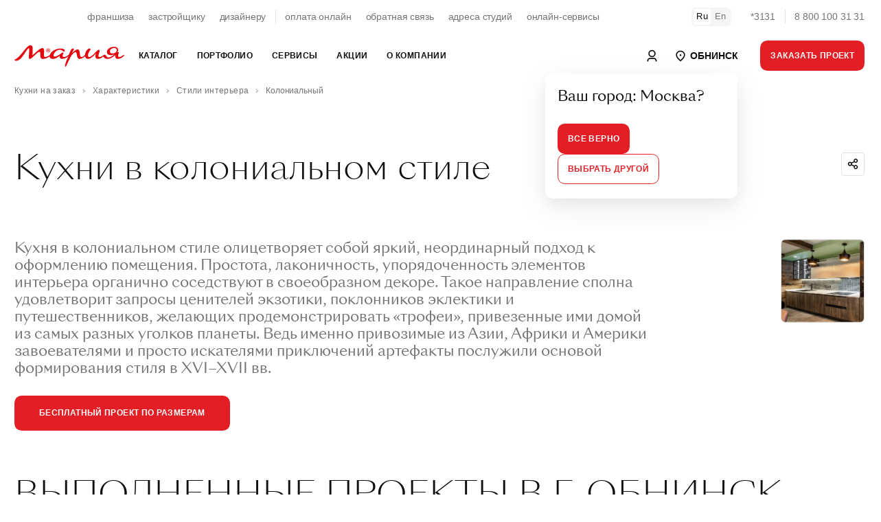

--- FILE ---
content_type: text/html; charset=utf-8
request_url: https://www.google.com/recaptcha/api2/anchor?ar=1&k=6LeO9fUjAAAAAFu20luQTeEmgW3yhaYiglxtBf0c&co=aHR0cHM6Ly9vYm5pbnNrLm1hcnlhLnJ1OjQ0Mw..&hl=en&v=PoyoqOPhxBO7pBk68S4YbpHZ&size=normal&anchor-ms=20000&execute-ms=30000&cb=qhcgc4y74w96
body_size: 49153
content:
<!DOCTYPE HTML><html dir="ltr" lang="en"><head><meta http-equiv="Content-Type" content="text/html; charset=UTF-8">
<meta http-equiv="X-UA-Compatible" content="IE=edge">
<title>reCAPTCHA</title>
<style type="text/css">
/* cyrillic-ext */
@font-face {
  font-family: 'Roboto';
  font-style: normal;
  font-weight: 400;
  font-stretch: 100%;
  src: url(//fonts.gstatic.com/s/roboto/v48/KFO7CnqEu92Fr1ME7kSn66aGLdTylUAMa3GUBHMdazTgWw.woff2) format('woff2');
  unicode-range: U+0460-052F, U+1C80-1C8A, U+20B4, U+2DE0-2DFF, U+A640-A69F, U+FE2E-FE2F;
}
/* cyrillic */
@font-face {
  font-family: 'Roboto';
  font-style: normal;
  font-weight: 400;
  font-stretch: 100%;
  src: url(//fonts.gstatic.com/s/roboto/v48/KFO7CnqEu92Fr1ME7kSn66aGLdTylUAMa3iUBHMdazTgWw.woff2) format('woff2');
  unicode-range: U+0301, U+0400-045F, U+0490-0491, U+04B0-04B1, U+2116;
}
/* greek-ext */
@font-face {
  font-family: 'Roboto';
  font-style: normal;
  font-weight: 400;
  font-stretch: 100%;
  src: url(//fonts.gstatic.com/s/roboto/v48/KFO7CnqEu92Fr1ME7kSn66aGLdTylUAMa3CUBHMdazTgWw.woff2) format('woff2');
  unicode-range: U+1F00-1FFF;
}
/* greek */
@font-face {
  font-family: 'Roboto';
  font-style: normal;
  font-weight: 400;
  font-stretch: 100%;
  src: url(//fonts.gstatic.com/s/roboto/v48/KFO7CnqEu92Fr1ME7kSn66aGLdTylUAMa3-UBHMdazTgWw.woff2) format('woff2');
  unicode-range: U+0370-0377, U+037A-037F, U+0384-038A, U+038C, U+038E-03A1, U+03A3-03FF;
}
/* math */
@font-face {
  font-family: 'Roboto';
  font-style: normal;
  font-weight: 400;
  font-stretch: 100%;
  src: url(//fonts.gstatic.com/s/roboto/v48/KFO7CnqEu92Fr1ME7kSn66aGLdTylUAMawCUBHMdazTgWw.woff2) format('woff2');
  unicode-range: U+0302-0303, U+0305, U+0307-0308, U+0310, U+0312, U+0315, U+031A, U+0326-0327, U+032C, U+032F-0330, U+0332-0333, U+0338, U+033A, U+0346, U+034D, U+0391-03A1, U+03A3-03A9, U+03B1-03C9, U+03D1, U+03D5-03D6, U+03F0-03F1, U+03F4-03F5, U+2016-2017, U+2034-2038, U+203C, U+2040, U+2043, U+2047, U+2050, U+2057, U+205F, U+2070-2071, U+2074-208E, U+2090-209C, U+20D0-20DC, U+20E1, U+20E5-20EF, U+2100-2112, U+2114-2115, U+2117-2121, U+2123-214F, U+2190, U+2192, U+2194-21AE, U+21B0-21E5, U+21F1-21F2, U+21F4-2211, U+2213-2214, U+2216-22FF, U+2308-230B, U+2310, U+2319, U+231C-2321, U+2336-237A, U+237C, U+2395, U+239B-23B7, U+23D0, U+23DC-23E1, U+2474-2475, U+25AF, U+25B3, U+25B7, U+25BD, U+25C1, U+25CA, U+25CC, U+25FB, U+266D-266F, U+27C0-27FF, U+2900-2AFF, U+2B0E-2B11, U+2B30-2B4C, U+2BFE, U+3030, U+FF5B, U+FF5D, U+1D400-1D7FF, U+1EE00-1EEFF;
}
/* symbols */
@font-face {
  font-family: 'Roboto';
  font-style: normal;
  font-weight: 400;
  font-stretch: 100%;
  src: url(//fonts.gstatic.com/s/roboto/v48/KFO7CnqEu92Fr1ME7kSn66aGLdTylUAMaxKUBHMdazTgWw.woff2) format('woff2');
  unicode-range: U+0001-000C, U+000E-001F, U+007F-009F, U+20DD-20E0, U+20E2-20E4, U+2150-218F, U+2190, U+2192, U+2194-2199, U+21AF, U+21E6-21F0, U+21F3, U+2218-2219, U+2299, U+22C4-22C6, U+2300-243F, U+2440-244A, U+2460-24FF, U+25A0-27BF, U+2800-28FF, U+2921-2922, U+2981, U+29BF, U+29EB, U+2B00-2BFF, U+4DC0-4DFF, U+FFF9-FFFB, U+10140-1018E, U+10190-1019C, U+101A0, U+101D0-101FD, U+102E0-102FB, U+10E60-10E7E, U+1D2C0-1D2D3, U+1D2E0-1D37F, U+1F000-1F0FF, U+1F100-1F1AD, U+1F1E6-1F1FF, U+1F30D-1F30F, U+1F315, U+1F31C, U+1F31E, U+1F320-1F32C, U+1F336, U+1F378, U+1F37D, U+1F382, U+1F393-1F39F, U+1F3A7-1F3A8, U+1F3AC-1F3AF, U+1F3C2, U+1F3C4-1F3C6, U+1F3CA-1F3CE, U+1F3D4-1F3E0, U+1F3ED, U+1F3F1-1F3F3, U+1F3F5-1F3F7, U+1F408, U+1F415, U+1F41F, U+1F426, U+1F43F, U+1F441-1F442, U+1F444, U+1F446-1F449, U+1F44C-1F44E, U+1F453, U+1F46A, U+1F47D, U+1F4A3, U+1F4B0, U+1F4B3, U+1F4B9, U+1F4BB, U+1F4BF, U+1F4C8-1F4CB, U+1F4D6, U+1F4DA, U+1F4DF, U+1F4E3-1F4E6, U+1F4EA-1F4ED, U+1F4F7, U+1F4F9-1F4FB, U+1F4FD-1F4FE, U+1F503, U+1F507-1F50B, U+1F50D, U+1F512-1F513, U+1F53E-1F54A, U+1F54F-1F5FA, U+1F610, U+1F650-1F67F, U+1F687, U+1F68D, U+1F691, U+1F694, U+1F698, U+1F6AD, U+1F6B2, U+1F6B9-1F6BA, U+1F6BC, U+1F6C6-1F6CF, U+1F6D3-1F6D7, U+1F6E0-1F6EA, U+1F6F0-1F6F3, U+1F6F7-1F6FC, U+1F700-1F7FF, U+1F800-1F80B, U+1F810-1F847, U+1F850-1F859, U+1F860-1F887, U+1F890-1F8AD, U+1F8B0-1F8BB, U+1F8C0-1F8C1, U+1F900-1F90B, U+1F93B, U+1F946, U+1F984, U+1F996, U+1F9E9, U+1FA00-1FA6F, U+1FA70-1FA7C, U+1FA80-1FA89, U+1FA8F-1FAC6, U+1FACE-1FADC, U+1FADF-1FAE9, U+1FAF0-1FAF8, U+1FB00-1FBFF;
}
/* vietnamese */
@font-face {
  font-family: 'Roboto';
  font-style: normal;
  font-weight: 400;
  font-stretch: 100%;
  src: url(//fonts.gstatic.com/s/roboto/v48/KFO7CnqEu92Fr1ME7kSn66aGLdTylUAMa3OUBHMdazTgWw.woff2) format('woff2');
  unicode-range: U+0102-0103, U+0110-0111, U+0128-0129, U+0168-0169, U+01A0-01A1, U+01AF-01B0, U+0300-0301, U+0303-0304, U+0308-0309, U+0323, U+0329, U+1EA0-1EF9, U+20AB;
}
/* latin-ext */
@font-face {
  font-family: 'Roboto';
  font-style: normal;
  font-weight: 400;
  font-stretch: 100%;
  src: url(//fonts.gstatic.com/s/roboto/v48/KFO7CnqEu92Fr1ME7kSn66aGLdTylUAMa3KUBHMdazTgWw.woff2) format('woff2');
  unicode-range: U+0100-02BA, U+02BD-02C5, U+02C7-02CC, U+02CE-02D7, U+02DD-02FF, U+0304, U+0308, U+0329, U+1D00-1DBF, U+1E00-1E9F, U+1EF2-1EFF, U+2020, U+20A0-20AB, U+20AD-20C0, U+2113, U+2C60-2C7F, U+A720-A7FF;
}
/* latin */
@font-face {
  font-family: 'Roboto';
  font-style: normal;
  font-weight: 400;
  font-stretch: 100%;
  src: url(//fonts.gstatic.com/s/roboto/v48/KFO7CnqEu92Fr1ME7kSn66aGLdTylUAMa3yUBHMdazQ.woff2) format('woff2');
  unicode-range: U+0000-00FF, U+0131, U+0152-0153, U+02BB-02BC, U+02C6, U+02DA, U+02DC, U+0304, U+0308, U+0329, U+2000-206F, U+20AC, U+2122, U+2191, U+2193, U+2212, U+2215, U+FEFF, U+FFFD;
}
/* cyrillic-ext */
@font-face {
  font-family: 'Roboto';
  font-style: normal;
  font-weight: 500;
  font-stretch: 100%;
  src: url(//fonts.gstatic.com/s/roboto/v48/KFO7CnqEu92Fr1ME7kSn66aGLdTylUAMa3GUBHMdazTgWw.woff2) format('woff2');
  unicode-range: U+0460-052F, U+1C80-1C8A, U+20B4, U+2DE0-2DFF, U+A640-A69F, U+FE2E-FE2F;
}
/* cyrillic */
@font-face {
  font-family: 'Roboto';
  font-style: normal;
  font-weight: 500;
  font-stretch: 100%;
  src: url(//fonts.gstatic.com/s/roboto/v48/KFO7CnqEu92Fr1ME7kSn66aGLdTylUAMa3iUBHMdazTgWw.woff2) format('woff2');
  unicode-range: U+0301, U+0400-045F, U+0490-0491, U+04B0-04B1, U+2116;
}
/* greek-ext */
@font-face {
  font-family: 'Roboto';
  font-style: normal;
  font-weight: 500;
  font-stretch: 100%;
  src: url(//fonts.gstatic.com/s/roboto/v48/KFO7CnqEu92Fr1ME7kSn66aGLdTylUAMa3CUBHMdazTgWw.woff2) format('woff2');
  unicode-range: U+1F00-1FFF;
}
/* greek */
@font-face {
  font-family: 'Roboto';
  font-style: normal;
  font-weight: 500;
  font-stretch: 100%;
  src: url(//fonts.gstatic.com/s/roboto/v48/KFO7CnqEu92Fr1ME7kSn66aGLdTylUAMa3-UBHMdazTgWw.woff2) format('woff2');
  unicode-range: U+0370-0377, U+037A-037F, U+0384-038A, U+038C, U+038E-03A1, U+03A3-03FF;
}
/* math */
@font-face {
  font-family: 'Roboto';
  font-style: normal;
  font-weight: 500;
  font-stretch: 100%;
  src: url(//fonts.gstatic.com/s/roboto/v48/KFO7CnqEu92Fr1ME7kSn66aGLdTylUAMawCUBHMdazTgWw.woff2) format('woff2');
  unicode-range: U+0302-0303, U+0305, U+0307-0308, U+0310, U+0312, U+0315, U+031A, U+0326-0327, U+032C, U+032F-0330, U+0332-0333, U+0338, U+033A, U+0346, U+034D, U+0391-03A1, U+03A3-03A9, U+03B1-03C9, U+03D1, U+03D5-03D6, U+03F0-03F1, U+03F4-03F5, U+2016-2017, U+2034-2038, U+203C, U+2040, U+2043, U+2047, U+2050, U+2057, U+205F, U+2070-2071, U+2074-208E, U+2090-209C, U+20D0-20DC, U+20E1, U+20E5-20EF, U+2100-2112, U+2114-2115, U+2117-2121, U+2123-214F, U+2190, U+2192, U+2194-21AE, U+21B0-21E5, U+21F1-21F2, U+21F4-2211, U+2213-2214, U+2216-22FF, U+2308-230B, U+2310, U+2319, U+231C-2321, U+2336-237A, U+237C, U+2395, U+239B-23B7, U+23D0, U+23DC-23E1, U+2474-2475, U+25AF, U+25B3, U+25B7, U+25BD, U+25C1, U+25CA, U+25CC, U+25FB, U+266D-266F, U+27C0-27FF, U+2900-2AFF, U+2B0E-2B11, U+2B30-2B4C, U+2BFE, U+3030, U+FF5B, U+FF5D, U+1D400-1D7FF, U+1EE00-1EEFF;
}
/* symbols */
@font-face {
  font-family: 'Roboto';
  font-style: normal;
  font-weight: 500;
  font-stretch: 100%;
  src: url(//fonts.gstatic.com/s/roboto/v48/KFO7CnqEu92Fr1ME7kSn66aGLdTylUAMaxKUBHMdazTgWw.woff2) format('woff2');
  unicode-range: U+0001-000C, U+000E-001F, U+007F-009F, U+20DD-20E0, U+20E2-20E4, U+2150-218F, U+2190, U+2192, U+2194-2199, U+21AF, U+21E6-21F0, U+21F3, U+2218-2219, U+2299, U+22C4-22C6, U+2300-243F, U+2440-244A, U+2460-24FF, U+25A0-27BF, U+2800-28FF, U+2921-2922, U+2981, U+29BF, U+29EB, U+2B00-2BFF, U+4DC0-4DFF, U+FFF9-FFFB, U+10140-1018E, U+10190-1019C, U+101A0, U+101D0-101FD, U+102E0-102FB, U+10E60-10E7E, U+1D2C0-1D2D3, U+1D2E0-1D37F, U+1F000-1F0FF, U+1F100-1F1AD, U+1F1E6-1F1FF, U+1F30D-1F30F, U+1F315, U+1F31C, U+1F31E, U+1F320-1F32C, U+1F336, U+1F378, U+1F37D, U+1F382, U+1F393-1F39F, U+1F3A7-1F3A8, U+1F3AC-1F3AF, U+1F3C2, U+1F3C4-1F3C6, U+1F3CA-1F3CE, U+1F3D4-1F3E0, U+1F3ED, U+1F3F1-1F3F3, U+1F3F5-1F3F7, U+1F408, U+1F415, U+1F41F, U+1F426, U+1F43F, U+1F441-1F442, U+1F444, U+1F446-1F449, U+1F44C-1F44E, U+1F453, U+1F46A, U+1F47D, U+1F4A3, U+1F4B0, U+1F4B3, U+1F4B9, U+1F4BB, U+1F4BF, U+1F4C8-1F4CB, U+1F4D6, U+1F4DA, U+1F4DF, U+1F4E3-1F4E6, U+1F4EA-1F4ED, U+1F4F7, U+1F4F9-1F4FB, U+1F4FD-1F4FE, U+1F503, U+1F507-1F50B, U+1F50D, U+1F512-1F513, U+1F53E-1F54A, U+1F54F-1F5FA, U+1F610, U+1F650-1F67F, U+1F687, U+1F68D, U+1F691, U+1F694, U+1F698, U+1F6AD, U+1F6B2, U+1F6B9-1F6BA, U+1F6BC, U+1F6C6-1F6CF, U+1F6D3-1F6D7, U+1F6E0-1F6EA, U+1F6F0-1F6F3, U+1F6F7-1F6FC, U+1F700-1F7FF, U+1F800-1F80B, U+1F810-1F847, U+1F850-1F859, U+1F860-1F887, U+1F890-1F8AD, U+1F8B0-1F8BB, U+1F8C0-1F8C1, U+1F900-1F90B, U+1F93B, U+1F946, U+1F984, U+1F996, U+1F9E9, U+1FA00-1FA6F, U+1FA70-1FA7C, U+1FA80-1FA89, U+1FA8F-1FAC6, U+1FACE-1FADC, U+1FADF-1FAE9, U+1FAF0-1FAF8, U+1FB00-1FBFF;
}
/* vietnamese */
@font-face {
  font-family: 'Roboto';
  font-style: normal;
  font-weight: 500;
  font-stretch: 100%;
  src: url(//fonts.gstatic.com/s/roboto/v48/KFO7CnqEu92Fr1ME7kSn66aGLdTylUAMa3OUBHMdazTgWw.woff2) format('woff2');
  unicode-range: U+0102-0103, U+0110-0111, U+0128-0129, U+0168-0169, U+01A0-01A1, U+01AF-01B0, U+0300-0301, U+0303-0304, U+0308-0309, U+0323, U+0329, U+1EA0-1EF9, U+20AB;
}
/* latin-ext */
@font-face {
  font-family: 'Roboto';
  font-style: normal;
  font-weight: 500;
  font-stretch: 100%;
  src: url(//fonts.gstatic.com/s/roboto/v48/KFO7CnqEu92Fr1ME7kSn66aGLdTylUAMa3KUBHMdazTgWw.woff2) format('woff2');
  unicode-range: U+0100-02BA, U+02BD-02C5, U+02C7-02CC, U+02CE-02D7, U+02DD-02FF, U+0304, U+0308, U+0329, U+1D00-1DBF, U+1E00-1E9F, U+1EF2-1EFF, U+2020, U+20A0-20AB, U+20AD-20C0, U+2113, U+2C60-2C7F, U+A720-A7FF;
}
/* latin */
@font-face {
  font-family: 'Roboto';
  font-style: normal;
  font-weight: 500;
  font-stretch: 100%;
  src: url(//fonts.gstatic.com/s/roboto/v48/KFO7CnqEu92Fr1ME7kSn66aGLdTylUAMa3yUBHMdazQ.woff2) format('woff2');
  unicode-range: U+0000-00FF, U+0131, U+0152-0153, U+02BB-02BC, U+02C6, U+02DA, U+02DC, U+0304, U+0308, U+0329, U+2000-206F, U+20AC, U+2122, U+2191, U+2193, U+2212, U+2215, U+FEFF, U+FFFD;
}
/* cyrillic-ext */
@font-face {
  font-family: 'Roboto';
  font-style: normal;
  font-weight: 900;
  font-stretch: 100%;
  src: url(//fonts.gstatic.com/s/roboto/v48/KFO7CnqEu92Fr1ME7kSn66aGLdTylUAMa3GUBHMdazTgWw.woff2) format('woff2');
  unicode-range: U+0460-052F, U+1C80-1C8A, U+20B4, U+2DE0-2DFF, U+A640-A69F, U+FE2E-FE2F;
}
/* cyrillic */
@font-face {
  font-family: 'Roboto';
  font-style: normal;
  font-weight: 900;
  font-stretch: 100%;
  src: url(//fonts.gstatic.com/s/roboto/v48/KFO7CnqEu92Fr1ME7kSn66aGLdTylUAMa3iUBHMdazTgWw.woff2) format('woff2');
  unicode-range: U+0301, U+0400-045F, U+0490-0491, U+04B0-04B1, U+2116;
}
/* greek-ext */
@font-face {
  font-family: 'Roboto';
  font-style: normal;
  font-weight: 900;
  font-stretch: 100%;
  src: url(//fonts.gstatic.com/s/roboto/v48/KFO7CnqEu92Fr1ME7kSn66aGLdTylUAMa3CUBHMdazTgWw.woff2) format('woff2');
  unicode-range: U+1F00-1FFF;
}
/* greek */
@font-face {
  font-family: 'Roboto';
  font-style: normal;
  font-weight: 900;
  font-stretch: 100%;
  src: url(//fonts.gstatic.com/s/roboto/v48/KFO7CnqEu92Fr1ME7kSn66aGLdTylUAMa3-UBHMdazTgWw.woff2) format('woff2');
  unicode-range: U+0370-0377, U+037A-037F, U+0384-038A, U+038C, U+038E-03A1, U+03A3-03FF;
}
/* math */
@font-face {
  font-family: 'Roboto';
  font-style: normal;
  font-weight: 900;
  font-stretch: 100%;
  src: url(//fonts.gstatic.com/s/roboto/v48/KFO7CnqEu92Fr1ME7kSn66aGLdTylUAMawCUBHMdazTgWw.woff2) format('woff2');
  unicode-range: U+0302-0303, U+0305, U+0307-0308, U+0310, U+0312, U+0315, U+031A, U+0326-0327, U+032C, U+032F-0330, U+0332-0333, U+0338, U+033A, U+0346, U+034D, U+0391-03A1, U+03A3-03A9, U+03B1-03C9, U+03D1, U+03D5-03D6, U+03F0-03F1, U+03F4-03F5, U+2016-2017, U+2034-2038, U+203C, U+2040, U+2043, U+2047, U+2050, U+2057, U+205F, U+2070-2071, U+2074-208E, U+2090-209C, U+20D0-20DC, U+20E1, U+20E5-20EF, U+2100-2112, U+2114-2115, U+2117-2121, U+2123-214F, U+2190, U+2192, U+2194-21AE, U+21B0-21E5, U+21F1-21F2, U+21F4-2211, U+2213-2214, U+2216-22FF, U+2308-230B, U+2310, U+2319, U+231C-2321, U+2336-237A, U+237C, U+2395, U+239B-23B7, U+23D0, U+23DC-23E1, U+2474-2475, U+25AF, U+25B3, U+25B7, U+25BD, U+25C1, U+25CA, U+25CC, U+25FB, U+266D-266F, U+27C0-27FF, U+2900-2AFF, U+2B0E-2B11, U+2B30-2B4C, U+2BFE, U+3030, U+FF5B, U+FF5D, U+1D400-1D7FF, U+1EE00-1EEFF;
}
/* symbols */
@font-face {
  font-family: 'Roboto';
  font-style: normal;
  font-weight: 900;
  font-stretch: 100%;
  src: url(//fonts.gstatic.com/s/roboto/v48/KFO7CnqEu92Fr1ME7kSn66aGLdTylUAMaxKUBHMdazTgWw.woff2) format('woff2');
  unicode-range: U+0001-000C, U+000E-001F, U+007F-009F, U+20DD-20E0, U+20E2-20E4, U+2150-218F, U+2190, U+2192, U+2194-2199, U+21AF, U+21E6-21F0, U+21F3, U+2218-2219, U+2299, U+22C4-22C6, U+2300-243F, U+2440-244A, U+2460-24FF, U+25A0-27BF, U+2800-28FF, U+2921-2922, U+2981, U+29BF, U+29EB, U+2B00-2BFF, U+4DC0-4DFF, U+FFF9-FFFB, U+10140-1018E, U+10190-1019C, U+101A0, U+101D0-101FD, U+102E0-102FB, U+10E60-10E7E, U+1D2C0-1D2D3, U+1D2E0-1D37F, U+1F000-1F0FF, U+1F100-1F1AD, U+1F1E6-1F1FF, U+1F30D-1F30F, U+1F315, U+1F31C, U+1F31E, U+1F320-1F32C, U+1F336, U+1F378, U+1F37D, U+1F382, U+1F393-1F39F, U+1F3A7-1F3A8, U+1F3AC-1F3AF, U+1F3C2, U+1F3C4-1F3C6, U+1F3CA-1F3CE, U+1F3D4-1F3E0, U+1F3ED, U+1F3F1-1F3F3, U+1F3F5-1F3F7, U+1F408, U+1F415, U+1F41F, U+1F426, U+1F43F, U+1F441-1F442, U+1F444, U+1F446-1F449, U+1F44C-1F44E, U+1F453, U+1F46A, U+1F47D, U+1F4A3, U+1F4B0, U+1F4B3, U+1F4B9, U+1F4BB, U+1F4BF, U+1F4C8-1F4CB, U+1F4D6, U+1F4DA, U+1F4DF, U+1F4E3-1F4E6, U+1F4EA-1F4ED, U+1F4F7, U+1F4F9-1F4FB, U+1F4FD-1F4FE, U+1F503, U+1F507-1F50B, U+1F50D, U+1F512-1F513, U+1F53E-1F54A, U+1F54F-1F5FA, U+1F610, U+1F650-1F67F, U+1F687, U+1F68D, U+1F691, U+1F694, U+1F698, U+1F6AD, U+1F6B2, U+1F6B9-1F6BA, U+1F6BC, U+1F6C6-1F6CF, U+1F6D3-1F6D7, U+1F6E0-1F6EA, U+1F6F0-1F6F3, U+1F6F7-1F6FC, U+1F700-1F7FF, U+1F800-1F80B, U+1F810-1F847, U+1F850-1F859, U+1F860-1F887, U+1F890-1F8AD, U+1F8B0-1F8BB, U+1F8C0-1F8C1, U+1F900-1F90B, U+1F93B, U+1F946, U+1F984, U+1F996, U+1F9E9, U+1FA00-1FA6F, U+1FA70-1FA7C, U+1FA80-1FA89, U+1FA8F-1FAC6, U+1FACE-1FADC, U+1FADF-1FAE9, U+1FAF0-1FAF8, U+1FB00-1FBFF;
}
/* vietnamese */
@font-face {
  font-family: 'Roboto';
  font-style: normal;
  font-weight: 900;
  font-stretch: 100%;
  src: url(//fonts.gstatic.com/s/roboto/v48/KFO7CnqEu92Fr1ME7kSn66aGLdTylUAMa3OUBHMdazTgWw.woff2) format('woff2');
  unicode-range: U+0102-0103, U+0110-0111, U+0128-0129, U+0168-0169, U+01A0-01A1, U+01AF-01B0, U+0300-0301, U+0303-0304, U+0308-0309, U+0323, U+0329, U+1EA0-1EF9, U+20AB;
}
/* latin-ext */
@font-face {
  font-family: 'Roboto';
  font-style: normal;
  font-weight: 900;
  font-stretch: 100%;
  src: url(//fonts.gstatic.com/s/roboto/v48/KFO7CnqEu92Fr1ME7kSn66aGLdTylUAMa3KUBHMdazTgWw.woff2) format('woff2');
  unicode-range: U+0100-02BA, U+02BD-02C5, U+02C7-02CC, U+02CE-02D7, U+02DD-02FF, U+0304, U+0308, U+0329, U+1D00-1DBF, U+1E00-1E9F, U+1EF2-1EFF, U+2020, U+20A0-20AB, U+20AD-20C0, U+2113, U+2C60-2C7F, U+A720-A7FF;
}
/* latin */
@font-face {
  font-family: 'Roboto';
  font-style: normal;
  font-weight: 900;
  font-stretch: 100%;
  src: url(//fonts.gstatic.com/s/roboto/v48/KFO7CnqEu92Fr1ME7kSn66aGLdTylUAMa3yUBHMdazQ.woff2) format('woff2');
  unicode-range: U+0000-00FF, U+0131, U+0152-0153, U+02BB-02BC, U+02C6, U+02DA, U+02DC, U+0304, U+0308, U+0329, U+2000-206F, U+20AC, U+2122, U+2191, U+2193, U+2212, U+2215, U+FEFF, U+FFFD;
}

</style>
<link rel="stylesheet" type="text/css" href="https://www.gstatic.com/recaptcha/releases/PoyoqOPhxBO7pBk68S4YbpHZ/styles__ltr.css">
<script nonce="jMMo_ql2ackWae-b3R7ZkA" type="text/javascript">window['__recaptcha_api'] = 'https://www.google.com/recaptcha/api2/';</script>
<script type="text/javascript" src="https://www.gstatic.com/recaptcha/releases/PoyoqOPhxBO7pBk68S4YbpHZ/recaptcha__en.js" nonce="jMMo_ql2ackWae-b3R7ZkA">
      
    </script></head>
<body><div id="rc-anchor-alert" class="rc-anchor-alert"></div>
<input type="hidden" id="recaptcha-token" value="[base64]">
<script type="text/javascript" nonce="jMMo_ql2ackWae-b3R7ZkA">
      recaptcha.anchor.Main.init("[\x22ainput\x22,[\x22bgdata\x22,\x22\x22,\[base64]/[base64]/[base64]/bmV3IHJbeF0oY1swXSk6RT09Mj9uZXcgclt4XShjWzBdLGNbMV0pOkU9PTM/bmV3IHJbeF0oY1swXSxjWzFdLGNbMl0pOkU9PTQ/[base64]/[base64]/[base64]/[base64]/[base64]/[base64]/[base64]/[base64]\x22,\[base64]\\u003d\\u003d\x22,\x22LjrDnsOiw7QHwoTDhkwCNW4KFcOWwpYufcKyw78WVkPCtMKlRFbDhcO3w6JJw5vDpMK7w6pcRTg2w6fCmSVBw4VWSTk3w7jDksKTw4/DicKtwrg9wpDCsDYRwoDCkcKKGsOOw5J+Z8OlOgHCq0XCrcKsw67Crmhda8ORw5kWHHoGYm3CusOuU2PDlsKXwplaw78vbHnDhBgHwrHDuMK+w7bCv8Ktw41bVFgWMk0ZaQbCtsO6c1xww7fCnh3CiUYAwpMewrMQwpfDsMO/wp43w7vClMKHwrDDrh3DiSPDpDllwrduDlfCpsOAw7fChsKBw4jCj8OVbcKtecOOw5XCsXnChMKPwpN0wrTCmHdYw6fDpMKyIAIewqzClxbDqw/CoMOXwr/Cr2gVwr9ewoPCkcOJK8KuacOLdEZ/OywRWMKEwpwgw54banQOUMOEJlUQLTzDmSdzdMOoNB4FBsK2IUTCpW7Cik4Bw5Zvw6/CjcO9w7l9wr/DszMzEgNpwq3Ck8Ouw6LCm0PDly/DqcOUwrdLw5XCsBxFwpfCmB/[base64]/SUjDmMKtw6PDnD3CicKSw7bCpG7DusK3wokxXWBvHF4Iwo/Dq8OnQSLDpAEnRMOyw79fw70Ow7dkLXfCl8OwHUDCvMKwCcOzw6bDiSd8w6/CqEN7wrZWwoHDnwfDpMOcwpVULsKIwp/DvcOnw5zCqMKxwrxfIxXDgghIe8O7wqbCp8Kow47DssKaw7jChMKxM8OKZGHCrMO0wpo3FVZ/DMORMFLCmMKAwoLCu8O0b8KzwpbDnnHDgMKFwpfDgEdBw77CmMKrB8OQKMOGVnpuGMKRfSN/GxzCoWVOw75ELwp+FcOYw4nDq23Dq2vDlsO9CMOvZsOywrfCssKzwqnCgBE0w6xaw4wBUncwwpLDucK7GWItWsOYwpRHUcKWwo3CsSDDl8KoC8KDSsKsTsKbZ8Khw4JHwphpw5Efw6oUwq8bUS/DnQfCvEpbw6AFw6oYLBzClMK1wpLCkMOsC2TDqhXDkcK1wo/[base64]/CvilDGsK1w7HDkMKPw5IOVsKpw6PCp8O1wqYYJMOfMRnCr3QSwoHChMOyOBnCv35uw5RHTBJcW03CosOhaDMmw5huwrMISCZuOEcuw6zDhsK6wpNJw5U5MmMrbsKiBE82DsKLw5nCkMKRcMOAScKlw7/CksKTCsO9TcK+w4cdwp4vwoDCtsK3w6Jkwq8gw5HDrcKrG8K3FsK0cQ7DpsKrw7IhV1PChsOfHS/CuWjDr07Do0s5RwfCn1vDqEFrCHB8csOERMOrw6tyP2rCkw9sIcKEXABEwrsbw6DDn8KnLMOvw6PCqsKSw5pXw6hoEMKwC2fDmMOsQcOJw6rDgEvClMOqwq4yKMOaPA/[base64]/CoMOyw6vCu8K8XsKwwp5dE3jCt8OVM348w7DCoR7CtMK5w67DgXjDiknCv8KRSAlOL8KRw7AuNFPDhcKKw6AmPFDCmsKtdMKgChx2PsKvbxoXO8Kgd8KsYl4WS8ONwr/DusKlH8O7SQZVwqXDm2FXwofCkDzDn8ODw7xyNgDCqMOpTsOcHMOwNcOMDjpTwo5rw6HCqHnDn8KdCyzCssKDwo/DmcOsNMKhCWwDFMKZwqfDgQY9RVUMwp/Dg8OBO8OEEVB7HsOpwr/DnMKEwoxvw5zDssKzOizDgU1JfTADX8OOw611wpnDrEfDpsKiUsOFYsOLfFVbwoJPXxpEZiJ9wr0jw5TDgMKADsKgwrDDomrCpMO+BsO9w7tXw6sDw6YVXmlYXS/DvxxHesKHwpFcRCPDosOVUHlAw4t5R8OgAsOKQgkcw4EUAMO4w7DCuMKyeTXCjcOpN14Ww6cRdyZ1d8KmwoHCmERRI8O6w47CnsKjw7nDtjPCg8ONw4/DqsO4WcOUwrfDm8OrHsKCwr3Dh8Otw743Y8OXwp48w6jCqjR/wp4Mw6ESwqYCaiDCmwZ/w5Q7b8OHRcOhc8Knw7lMK8KuZsKJw5XCi8OqZcKNw4fCpjgPXB/CqmnDuRDCpsKLwr9/wp0QwrMKP8KQwqZjw7ZDN0zCo8ODwpHCjsOIwqLDuMKbwoDDlmzCrMKLw4V+w70cw4jDunTCqjnCiC4me8OYw6FNw5bDuD3Dj0nDjhwFJWbDkGzDkFYiw7s/dnbCncO0w7fDn8OfwrVBE8OIE8OGGcOTZcKFwoMZw6QTBMKIw5xBwobCrXowFsKeecOEAsO2LhHCgsOvPyXCsMO0wobCkWDDuVYIR8Kzwp/CpR5BVw5bwo7CjcO+wrgnw7MkwrvCvj4Ww5/DncOTwqsNAVXDk8KgPn5gE3/Cu8K6w4sIwrNWFsKKCH3CuEppTcO4wqHDiEVAY1skw6LCh00mwoUzwo3Cp0PDsmBPHsKrf17CrcKLwrkIYS/DoRHChBhxwpXDm8K5XMOPw4NZw6TCpcKoBXIhGcOUw4vCs8KmYcOdYjbDikAeYcKZwp/Djj1HwqwBwrgEQnzDjMObUhTDo10hKcOTw4MiMkvCtFzDtsKSw7HDszvCjcKCw4UZwqLDpwRBG3cbFXBzwpkTw5XCnTjCtyfDslRYw7U/[base64]/CmBADwrYKLmPDoDAowpLDqDvDl25OwqXDpnfDsyvCr8KNw6okE8O8OMOGw5LDvMKvLlYYw4zCrMKvIBFLfcOdO07Dpng0wqzDrBdwPMOww6R2TxHDn2Z5wo/Ds8OLwpRdwr5hwobDhsOWwqpkCGfCtjEkwrJWw5DDrsO7VsKywqLDusKNDTRbwpohPMKOJQ7Ds0ZcXXDDrMKJekDDs8K/w5vCihNOwrzDpcOjwrMfw5fCuMKHw5zDssKhDcKzYGRVTsOwwoomRVTCnMOLwpbCl2XDi8OTw5LChMOXV1J4NQ3CgjbDh8OeLhjDpmPDgQzDkMKSw6xmwqcvw4LDlsOqw4XCs8Onej/DlMKww48BIQk3wpkgY8OQH8KwDsKLwqJQwpHDmcOjw5p9d8KgwoPDkXt8wqbDq8KIB8KtwpQLK8OlQ8OLXMOHRcOiwp3DhlzDqMO/FsOCSkbClh3DsgsYwrknwp3DtjbCn1jCicK9a8O0YRvDrcOCHcK3f8OMLDPCnsOowpvDu1pUMMOsEcKhwp/DkT3DisOcwqXCqcKBYcKtwpXDpcOcw4nDrEsTIMKRLMOgRDZNSsOcYHnDtizDvcOZTMKtHMOuwqjDlcKKfxnCiMOkw63CjQFywq7CuGQZE8OueyocwrHDliPCosKqwqDChMK5w7AqF8KYwp/CicKyBsOuwqISwoDDvsK4wqvCscKKQTcVwr0zck3DhnDCoXXCgBzCrl/DqcO8cQwHw5rCoGrDv2ZzND7CicK4SMOTw7rDrcOkJ8KMwqPCuMOow7gSKEUrSkwBTAE0w6nDosObwr3DkVssWQUKwo/Cgnp5U8O/ZHlsWcKnGlIrTynChMOgw7EqPnPDtEbDqn3CtsO8cMOBw4E1VsOrw6nDomHCphHCqyLCvMKKNhhjwr9/[base64]/[base64]/w5HDucO0O2s8w5JKw7oACcK5R07ChBDCgyhZw5fCnsKYB8OsQChMw6lhw77CozM9dQYkDXpOwrzCo8KkOMOywoDDj8KfCCciLit5LiXDnjzDgsOZcWjCi8O9DcK3S8O6wplaw7kVwqzCjUl4fMOIwoIucsOWw6DDgMOaS8OHAg/[base64]/DvcOHwoPCmMK5w6TCrsKuYnDDiS94YMOFCFB7SsO9NMKrw7vDj8OscjnCuXHDnV/CpR1PwqsTw5EEfcOTwrbDrj0/Plp8w6sDFhppw4rCqEBzw7AJw5dRwpR3R8OiZ3c9wrfDukHCn8O2wpbCpcOWwoEQP3TCmUQxw5/CsMO1wpAfwoMAwo/[base64]/woHDnVJywpVzShcVw4tZw47CnjcmSR9tw7thWcOZAsKjwqTDjcKQw7h4w4DCnw/DpsKmwo4aPcKCw7lfw49lE3F5w780b8KNXDDDm8O4asO2UcKtP8O0B8OrVQzDvsK/NsOIw5ZmNS83w4jCulnDkn7DisOoGGbDl09+w7xrEMKRw40Gw68dPsKhKcK5Izo1DzcDw4QJw6TDlz/[base64]/wpV2wpJ6w7Aew5jDs8Kyb8O6TMKuwqnCqcO+w45bfcOTDCjCjcKDw7LCncKLwoBWFXnChxzCksOKMy8rw4LDgsOMPxPCjU7DiwtOw4rCmMOsYUhRSkNuwoEiw6TCiCccw6cHfcONwpYYw7Qcw5DCqyYVw6d8wofCnUlHPsOzPMOTO07DjkR/[base64]/[base64]/[base64]/O3/[base64]/wpvDjCHCrWU0Q249wrDCoCLDhBrCmBFSwpnClinDr3Qxw7Q6w5DDoAPDosKNdsKMwrDDssOrw6I3NTx2w6hYNsK3wq/ChW/CucKqw5QXwrrDnMKFw4zCuxdywoHDlBJiAsOIEShdwrzDlcONw4PDjztzYMOlYcO1w4NZFMOtPmhJwqV/d8OYw5BQwoZCw6rCqFgnw4/DnsK1wo3CkMOiN2N0CMOtWC7DsXbChBhAwr7CncKmwqnDpWLDtsKQDzjDqcKLwojCn8OyUivCi3rCml1FwqbDiMK8O8KsXMKfw5hYwpXDgsKywpgJw7HDs8K4w7rChR/Dl2R8d8Oawo4+J0zCjsK9wo3CpcOWwqLDlgzClcKGw4DChQfDvcOpw7TCucKlwrBrFh55BsOEwrIGwrJRBsOTLjUYWsKZBU/Du8KQa8KVwozCtjTCoAdaa3xFwpTDkDUxflTCs8KWbiXDkMOww651OS7CkjjDj8Kkw7sYw7jCtMOxYQTDp8Onw7gKL8K1wrbDt8KcagA/[base64]/w5FmPsK+wpDCl8KVJsKXwoPDocKPw4caw71OGnw8w5IXAyfCsX7DpcKhCE3ChmXDvT1nfsO4wrXDv2MawozCk8KiOl5Tw6DCqsOiIsKNIwPDvi/CvBIEwqNTQhPDnMOtw6QoJQ/DlhzDp8KyaGnDhcKFJQFbJMKzLz5mw63DmsOeYnYGw4N5byQTw6xqPRTDusKjw6ELHcOrw7XCj8O8LCfCj8O+w4/DnRfDuMOHw41mw7MULS3CicKPBMKbeDjChcKAMkfCmsOmwpFaVR1pw6EmE099XcOMwppSwp/[base64]/Dn8Klw5fCpcOtTcOuw5nDgMO/[base64]/CosO+REgyQsKqG2JhdzYHX8OAdsOaJsKkCsK3wpkew41pwpcQwqUbw5BMY1YdImY8wpZIfQDDlMOMw7Fuwq/DuHHDkxfDmsOIw6fCoCXCkcOGSMOFw6w3wpXCs1EfCgMRK8KYBxMLE8OUHsKbSgLCi0/[base64]/wqozwqwIbsOGw7DCmRzDmsOaAG7CmUM6LMKZfcKFBXjDhT3CrWHDoHs/Z8OHwq7DqBR2PlpdWjJofkFIw44gGxDDpA/DrcKrwqzDh3oaVwHDqBEjfVfChcK7wrUCSsKjClg2wrsUVUh8wpjDksOtw47DuCYawoovAzYWwptzw7zCiCUOw5hiE8KYwqnClMOkw5s/w7ppL8OawqjDpsKBYcOTwoLDpzvCmVPCisOiwqrCmjU6PVcdwprDkCHCssKBAzjDsxtNw7vCoj/CozRLw4B8wrbDp8OUwr9GwrfCqAnDnMO7wqg3Cy8fwq0xbMKzw4jCiSHDqljCljjCmsO9w6NdwqfChMK5wr3CnTFyQsOtwpDDlsKnwrARL1rDgMOiwrELccKxw6LCoMONwr/[base64]/w6LDo1TClMKIw7tKwo3CgMKtGcOYwp5kwpllwrLDmUrDncOvFnTDisOYwpHDkcOcYsO1w79Wwp5dXBFsGy1VJWfDlVp1wqMaw4jDv8O7w7LDscODcMO1woopN8K5UMKDwp/Cu24/ZAPChVjCg1rDg8KGworDmcKhwqomwpc9UDLDiSTCtX3CpRXDn8Ohw5VICcOrwpZaQcKnDsOBPMOZw6fCkMK2w65Bwox2woPDnCgxw5d/w4DDgysjc8OsZsOXw6bDtMOGRDoTwrHDoDZ1fjRZNgfDicKZbsK9Wnc4dcOpfMK9w7PClsOhw7HCgcKpdjTDmMOBfcKxwrvDu8Oadx3DlkUsw5HDuMKaRzHCr8Oswq/[base64]/Cp8OtF8ODw4bCkMKOw6fDsCzCqcK/RTfDt13CpkvDgjh/csKCwpXCqx7CsX4UBV3CrSkJw5XCvMOVAwRgw61QwpEtw6bDssOww7chwp4swqzCjMKLB8OvDsKjDsOvwp/Cp8KDw6Y3V8OAAEJNw7bDscOeeFtiH3FlZVJ+w7TClQ4THgEnXWrDhjzDvDDCqFEzwojDomU0w5PCni7CgsOAw70oWg8zQ8KXJ17Cp8Kpwok3fRPCq2xqw6DDr8KnR8ORODHDk0tNwqQew5MAccOGKcOJwrjCi8OXwr8hOmRnKH3DhxrDvSPCscOkw5k/FMKvwpnDuUY/JSvDslHCm8Kow5nDmG9Ew6fDhcKHNsOGchgWw6bCjjsjwplsSsKdwo/Cn2nCq8K+wrtcWsO+w5/CmEDDpRTDgsKCBzdpwroXbzRdAsK2wpsSMRjChcOCwrgww63Do8KMN0whwpg9w5jDv8K0QFFDesKyY20/wrtMwqnDmXB4BcKow4VLOm9VW398FxxNw5YxeMKBPsO1QXLCi8OXbmnDh3fCi8KxT8OBAUYNWcOCw7F/bsOQVQTDjsOeIMKhw7dTw7kRKHvDvcOcacOhV0LCpsO8w540w5Qiw7XCpMOZw6lAc0sWeMKJw6ZEBsOPw4MJw5hjwpVDK8KtUGHCrMO7EcKeRsOePx/[base64]/DsXU0bEYRw5YewrYSCDUuWcOZdcKxJBXDpsO/woHCsE11K8KtbXYiwr/Dv8K3FcKBdsKbwrR+worCkjMbwqUTKEnDrk8Lw5wBMU/[base64]/CqCtDwrN/w4MdwrYOw5bChcKNw4rDlUXDkGPDn2dVesOFb8OZwrpow53DgFfDqcOmUsKSw6MDaWk5w4o0wpcTbMKzw7E+Hgc5w7fClQhMasOCTBXCiBRzw685dSnDmsOwUcOUwqTCoGkWw5zCuMKcaj/DkFJVwqEsN8K2YMO3eSNQAMKLw77DvMOrPwFHRBA8w5XDpBrCrEjCpsOuNhArK8OROsOUwosYH8Kxw5zCkBLDujfCmy7ChUp8wrFKaE5Bw4fCq8K9SS3DosOvwrXCmm9ywrIXw4rDignClcKPCcK8wr/Dk8KYw5bDj3rDhMK0wrBsGA3DtMKBwpnDkANQw40WPB3DgAR/asOIwpPCl3Z0w59ZGXnDgsKlSEJwW3sHw5vCtcOlX2bDjTB8w7cCw7XClMOfacKNMcKyw51/w4N1GsKIwpzCiMKiRizCjQnDqgQNwq/CmzkKFMK2VwV+GRFIw57Cm8O2BWYKBzTCtsK3w5NIw4zCp8K+WsOLYsK6w6/CjzhHDXXDhgozwqYaw7LDnsK1WBlZwpDDhUtzw4jCrcO/HcOJXMKGfCZ4w7fDgxjCuHXCmyZfd8K0w6xWWn43w48PZjTCih4ca8KOwq3CkT5pw5DDgj7ChcOBwq7DqzbDs8KMJcKFw6/CngzDvMOLwrTCvBLCuGV4wr4iwpU+Y1TCm8OVw77DvsOxfsOxATHCvsO9Sx1pw7EuQxnDkSTDm3kIFsOCR1vDr3rCn8KQwpPClMK7RGwgw7bDlMO/woRMwrFuw7/[base64]/CuMK3I8K8w6zCvsKww6rDsDs8worCqUQ1NBvCmWrDlHjClsOydjbDmcK+OQFOw7nCvcKgwrdQXMKtw4Y3w5Vcwqg2DAN3Y8K1wpV7wqnCrGbDiMKKKzXCog3Ds8KcwqNKfHhgalnCtsO/JsOhUMKNX8OBwp4zwpfDr8OiAsOWwpkCPMORHW7DpBJrwpvCg8O0w6kNw6jCocKFwp8vIsKcNsKAL8OhVcOxByDCggFKw7tawobCkSZjwp3CoMKmwobDlDITXsOWw7kcUGUsw5R5w41TPsODS8KLw5fDliU/W8KmJ0vCpCMfw4ZYQH3Cu8KAw4EDwrLCoMKxK3gPwrRyVgR5wp9CPMOcwrtPacOIwqnCsEN0wrXDs8O/w6kTUiVaI8OgeTRJwp9DcMKow7LCuMKuw6AewrbCg0NvwpVcwrlcaggsOMO3MG3DiADCpcOXw7whw5E0w5N1OFooGcKfGjnDtcKsS8O0enNfEx3DqFdgwovDtwRVPcKLw71Jw6NGw4cLw5B0X1g/M8K/[base64]/[base64]/wpQQP8KuHMORwrDDk0B/HzV3wonDucKWwpfCqA7CoFfDuzHDrEbCghrDqwYZw7wjeiXCp8Kow6PCi8K8wrFxHhXCvcOKw4zDt21PPsKqw63CtztCwpdABnQCwpM7AErCnH8vw5ooNl5fwqTChH4JwqcYTsKPS0fDgUfCmMO7w4fDusK5dMKbwpM2wpXCvcK1wpdpIMOxwoXCmsK/[base64]/[base64]/CrcOcPcKNFCzDiDnDvz3DqsOILHvDtCQwwpVnDVkJPMOgw6U5BcKCw67Do17CkyvCrsKzw6bDm2hAw7/Dg19KP8OvwprDkB/CuyBvw67CmXA9woHCoMOfesOyb8O2w7HCq0AkbzrDoyVUwqZqIhvChxBNwp7CmMKmP1U/wq5twoxUwp0Rw6ptJsOWYsOvwq19wq01QGjDvFwgLcOAwqHCvykWwroEwqXClsOQNcKhDcOaK0Isw4UKw5PChcOKe8OEAWtIfsO9FzrDp2/DuGLDpsKOS8Olw4EiIsOSwozCp0oTw6jCo8OcTcO9wovCvyfCl0cdwp16w7k/wrM4woQOwqEte8K4EMOew5nDrcKjfcKbfRnCmzpuZ8KwwrfDtMOzwqNkYcONQsOywoLDmcKeaFNzw6/[base64]/bWDCjsOZJ8K0QcOmIsKAb8K6wqECwpNdNR8pSUAcwoDDkU3DrjxAw6PCh8Oua2clZRHDm8K7JBA+H8K3Mn/Cg8KCHRgnwqBuw7fCvcKaVW3Cr2vDl8OYwoTCvsKkNT3Cj1bDo0vClsOmAGLDkEY0PDDDq284w6PCu8OJXTvCuDQ+w6vDksKkw6HDicOmVTh0JRBNC8OcwrZTAcKpFHh8wqEtw4TChG/[base64]/DtMOab2AhPQR2VDzCp2MdGDdxNMKJw5PCuMKSVsOec8KUKcKaeS8RJXBhwpXCuMOgJB16w7nDlWDCisOtw7XDt1nCkGIZw69GwrUWJsKPwoHDhHoHw5fDuz/[base64]/Dpy3DncKkYBoCdl7CocOuesO1wowTTsKIwpbCph/[base64]/woIIwpwCY1jCg8O0w5LCrcKjUinCq3vCvsOJO8O0woZqWm3CkWzDqE9FH8OLw60waMKjMBTCvHjDqgVhw7NUMznCk8Kvwr4aw7vDjQfDtmxpKS9XGMOPXQAqw6lBNcO0w4VAwrFNcDcnw4dKw6rDmsOIF8KAw5DDpSDDon9/TBvDjMKGEhl/w47Cmz/[base64]/ewAqfMKZw63Cqw5pbcO+ZMKLYsK5Mz3Dl0vCh8O/woLCn8KsworDs8OiesKswqAea8K0w7Aiw6bCjiQPw5R7w7PDlA7CsiszR8KQO8OKXQV3wolARMKpFMOiKi9dM1rCuSnDiUzCuzHDs8OxasOLw47Dow1kwoV9TMKOFyjCocOXwoRYTn1Uw5ZEw6xDaMOywqsWJ2/[base64]/[base64]/CgFDCgWjDvghqw4rCiirDs8OqwofDl1jDl8KdwrEFw6Iuw6Eow5IYDzTCiinDs10Xw7/CmX1FXsOew6YcwoxRVcKdw4TCt8KVOMKNwr7CpRXCshfDhAvDk8KzNjMZwqZpdyIOwqTDnFEeHCDChsKFFcOWJE/DocKEF8OzXMOlRlvDp2XCscOwfHMGVsOVRcKzwpzDnUXDjU0zwrTDpsOZXMK7w73CglnDi8Ojw5TDrMK4AsO9wqXDmTRGw7VKD8Kyw4zCl2lcPkPDpBoQw4HCvsO3IcOww6jDkMOND8Kiw7gpccOfRcKSBMKYNUY/wpFCwpFuwo1SwpnChEtPwrgTYmHCnUsjwqvDssOxOiI1YHlJeT3Dt8OwwqjDjyt3w65iNBloOlxFwrcFe0w0e20qCXfCpBhGw4/DhQXCi8KRw53CiFJrfUsVwqjDrGbCoMOpw4IZw7xlw5XDtsKSwpEPDBnCl8KVwqcJwr5vworCncKdwp3DhFEZeTUtw6thMS05BS/CuMKowqlmFktYZBQEwpnDghPDonLDhG3CvS3CtcOqcBYUwpbDrDl5wqLCjsO4NmjDncOzRcOswq4tX8Ovw7JxFw/[base64]/[base64]/DhFzDshPCvMK6PgvCnMO4w5zDhmbCjMOHwobDtAl4w4LCm8K8GThswqZpw59ZIRbDvUQILMOawr0/[base64]/[base64]/[base64]/Dp8KhwozDrMKhwoZRw4rDgMKjw71rwpMDwpXCszRRZ8KtTRJiw6LDo8KSwpNaw4pEw5jCuT4OSMKgF8OdEXQhA1RJJXMkfArCoQHDiwrCpMKSwpQhwpnDjsOwUHA4VitBw4pgIsOnw7DDocO7wqdHQMK7w6wWVMOhwqonasOfEmTDncKrWW/CisONaUckJ8KYw4lAR1pwCWXCucOSbHZQIhzCl2A2w73Cl1ZTwpfCvkHDmD5owpjCl8O3S0bCqsKxdsOZw4w2ScK9wolGwpMZwr/CosOywqITSwXDt8OBDH07wojCswh3C8OOEQvDoUQQYGrDkMKGd0bCg8Obw4d2wpHCuMOfD8ONKH7DmMKKEipTYXY3ZMOnM1UIw5R+JcOWw5PCo1EyFU7DriLCmgVVCMKAwo0KWFkXbUHCusK2w6oyOcKsZsKmVBpIw61FwrLCnxLCu8K9w5nDv8Kzw53DnR4zwp/Cm2plwqXDgcKnH8KKw73Cm8K+fk3CqcKtf8K1DMKlw79iK8OOY0fDocKqIBDDp8OGwoXDtsOZC8Kmw7rCmQXCpMKYZsKvw6twMDvCg8KTMMO/wq8mwpZ7w5puTcKIUW1Gwopfw4M9PcK7w6vDjm46XMOxeShFwrrDtMOFwoAUwrg4w6c7wq/DhsKmC8OYM8O7wqJUwr7Ci2TCv8OwDXhfZcONM8Kwfn9VX2PCrcOIcsKow6JrF8KVwrh8wrFVwqFjT8KYwqTCpsOdw7QDIMKoesO0czbCmsK/[base64]/Ckz/[base64]/[base64]/[base64]/w4rCvh3DoMOMw603Yl8qwpILw77DmMKGXcK8w5fCtMKyw64fw67CgsOBwpcTKcKkw6YYw4zChyEsEgY6w7zDnGd6w6vCjMKmJcO4wpFeVMOHSMOmwrUTwrPCpcOqwqDDt0PDkD/[base64]/[base64]/w7J4w5o3blo4FcOzdTvDvS/CjsKrSSvCi2vCiH0iA8KtworDgcO1w6Z1w44pw5pYVcOmfMKiacKZw5IiUMKQw4UzFy/DhsK2LsKNw7bClsOkY8ORBwnCl3Zyw6hWWQfCniQRNMKiwprCvHvDnmshNsKoQzvCmjrCkMO6NcOlwqnDmXEGH8OwZcO6wokmwqLDkF3Digo/w5zDm8KFYcOkAcONw4Vqw5hpd8OYHzANw5E4KzPDhsKswqNRH8O3w43DlkFBJMOpwpjDlsO+w5DDqXoNUMK3KcKIwrg8JmsWw5wEw6bDt8KpwrIASiLCgjTDoMKtw6VOwp59wo/CvSZnJcOyUxZswpnClVXDuMKtw6ZNwr3DucOaIllvScODwoXDocK0PMOBwqF2w4Yuw5IaHMOAw5TCqsO3w6LCjcOowp4OAsK1DnzCv25Aw6IIw7wQWMOdEB8mB07CmsK/[base64]/DqsKNw6rCncKWaHNQJMOKRsOJwoMIwqkGMm05OjRVwpTCq3bCucOjUTLDinPCsBc8V3/Dv3MoFcK9P8KGOGfDqk3DosK5w7hLwpstWRLCgsOpwpcbEmrDuxfDkFAkPMOPwoHChidBwqbCmcKQZF8uwprCqcO6VGPCn2wSwp0AdMKPV8Kxw6fDsGbDm8KQwo/CtMK5wp5SfsONwpHCr0oHw4bDisO5cyLCgT4ZNQ7CsVDDmsOsw7RWLxTCmEzDvMKewr8lwpDCj0/Dszlaw4rCmSHClcOUMl0lR0rCnSLDu8OEwpLChcKIR3jCg2bDgsOda8Ouw7HCnBtsw7YSOsOVZAhoLsOBw5g8wqfDsmFBNMKJKzxtw6/DsMKPwpTDs8KuwrnCo8KTw7ItGcKzwoNuw6HCq8KIGUkUw5/DgcKWwr7CpMKnGMKGw6gcdH1mw5oTw75ROEkgw6MhXsKgwqUJVBbDpB5MdnjCgMObw7jDq8OEw7lrMmrCrQ3CmR3DlMOkLiHClQ7CksKMw65uwqzDucKbXsKZwos/MAh9wpHDjsKGfThoIMOeZMOCJU3CnMOVwp98T8OnFigUw7PCm8O0C8Ozw4PCnF/Ci0MrAAgEeFzDusKJwpTCim01TsODL8O9w4DDt8OTBsOWw60TC8KSwq9/woIWwofDucKtV8KMwpfDhMOsDsOJw7TCmsOvw4nDqhDDhgNnwq5Tb8Kyw4bChsKHOcOjw5zDj8Kiejk2w6LCr8OjGcO2I8KSwrZXFMO8AsKJwoxifMKrQDxxwpnCkMOJJD9uAcKPwrbDtFJyaTfCmMO3KsOTBlsTX07DrcO5GzFqPVh1KMOtX1HDrMK/TcOPMsO3woLCisOiLT/CsGxHw7LDksOTwp7Cl8OWYyfDtBrDs8OJwoRbTAPCi8O6wrDCu8OECsKMw4J8DyHCjiB8FwzCmsOxPx3DvgbDjQVCwp5sWyXChlMrw4LDhDAtwrLChcOww5rCkUjChMKPw5Bhwr/DlMO5w6kEw61Jw5TDtBbCgcKXYHZIX8KsI1AdGsO5w4LClMO0w7bDnMKHw7XCisK5c3/DuMOAwqzDgsOwJEUbw5h7BjFdNcOhE8OqQsKVwpJWw786PhAUwp3DplFIwqwiw6XCqAkcwpXCgMObwq3CjQh8WiRRYybCkcOsDDkhwp5xCMO3wptMWsOzcsKpwrXDpHzDosOXw7/Dtgprwr7CuiXCkMKnOcKzw73Cm0hsw4l/QcOjw5cTXk3DoxIaT8KTwovCrMKMw4zCgypPwow7DTrDoQ/ClGrDtcO/[base64]/[base64]/[base64]/DtcOOZwtww6BUw6ZMwpF4w6/Co8KoT8Oow6PDmcOSVRUvwr4qw6Q+csOuATVLwo1MwrDCp8OKJx5hH8OUw6LCpcOowobCuDwfHMOaAcKJfysfWjjCnWwjwq7DjsOpwqTDn8Ksw6LDn8OpwqAlwq3CsScswqV/HxhGGsKSw6HDuH/CjkLCoHJ6w7LCqsKMFFrCswxdWW/Cq2fCnUZewq9Cw4DCnMKzw6LDvUnDqsKtw7LCr8ODw7RML8KgEMO5FGF/OGdaSMK1w41NwpF9woUHw6kxw7J/w7Eqw6rCjcOtADYVwoBLZULDnsK3AMKQw5XCisK/GcOLKCbDmCPCjMOnTzrClMOnwonClcOyPMKCTsOIYcK6FBvCrMK+Th9owqZVA8KXw7Mowq7CrMKTMDtmw6YaXcKnQsKfKD/[base64]/[base64]/DnnDCj8KrVmhrwpDCulAXFsKeAgkTADJlD8OXwqHCpsOZVcK+wrfDuw7DmybCqAU9w7HCljPCnzjDpsOUZUckwrDCuRHDtjnCusKCEjcfVMKew55zLzjDvMKtwo/ChcKyNcOJwpIrbCkjSiDCiDnCg8OoP8OAdSbCnEBLVcKbwo15w4p2wqrCocOxwojCgMKcCMO/TAzDpcOqwrfCuEVFwo02GMKhw4MMbcOVDQ3DrWrCv3UiBcKxKk/DgsKYw6nCkh/ConnClcOreTJMwozCpH/[base64]/CvMOmw7Imw5TCgcKxHiXDoArDplvCh8OiYsKdw4howqtswr5pwp4Ww4sPw6DDpsKRfcOmwrHCm8K4RcKaYcKgCcK0IMOVw6nCh186w7kIwrYAwpjDoFHCvEXCoTzCm1rCgzbDmT8WLR8XwrjCj0zDmMKxM2s/Ew3DsMKDdCLDqjDDkTXCp8KJw6zDnsKSCEvDpww4wo9lw79Fw6hBw79PfcOQUXd2MQ/Cv8Kowq0kw540TcKUwppLw7jCsXPCp8KDKsKKw6vCpcOpIMK4w4/[base64]/Cjg8LwpzCvxvDoBHDmxtIcsO8wrhrw6UgAsOowp3DvsKRcTLCuQUofSjCtcOELMKXwojDi1jCp0QUXcKDw5piw6x2BS99w7zDn8KTfcO8SMKowo5ZwpjDpVnDoMKLChHCoCPChMO7wqJvA37DsxxGw6AlwrEqOGDDo8Ovw5RDN2rCuMKPTTTDumxGwr/CphbCtkDDgjcNwqXDnzPDjhVQBWdpwoLCpBDClsK1WTdyLMOlP1rCq8ODw4rDrSrCrcKeWE9zwrJLwoV7fzPDoAHDnMOIw4gPw6bClQ3DvDd7wrHDs1dfMkQiwp01w4/DqMO7w7Iew5lEPMORemI6PA9QcFLCtMK2wqYswo0+w7/Dg8OpM8KgSMKeGDjChUTDgMOeTA8XAmRsw5pVPm7Dj8KVUsKwwrfCuUfCkMKLw4fDvsKOwpzDrSPChsKtDWvDhsKZw7jDlsKVw5zDnMOYNCPCkXbDrcOqw4XCjsOZXsKZw6PDukoIDDIFRMOOXE9UP8OdNcOQW3xbwp3Cr8O8Q8OLcVQiw43DjnFTwosmXsOvwp/Dumtyw7pgL8Oyw4vChcOdwo/[base64]/[base64]/CvWLDsjJIbgUrOD52ccOtwrAzwoAFNR4vwqfCuxViwqrCpUdRwpcNCErCkgwlw7zCh8Kkw5B/EVHCuE7DgcKlF8KEwoDDg1A/EcKewpfDs8KlC0Qvwo/[base64]/DmH5wHsKoFh/CklvCox0WwqPCgcO9KwQYwprDkBHCk8KODcKrw7FKwqI7w48oacOTNsKOw7LDrMK/OitPw5bDvsKVw5YYcsOCw4/CkQHCisO2w4kUw4HDosKgw7DCs8Kcw6rCg8KXw6thwo/Dk8O5UD0MecK4wrvDgsOdw5cNCwIzwqNdGE3CpA3DicOWw5LDssKcVcKkVSjDq2hpwrY0w6tTw5rCs2fDisO7Sm3DvFrDr8OjwrfDvBzCkWfCjsObw7xPNhPDqWUMwrIZw5Nyw5AfMcObP15Nw6/CnMOTw5PCiXzDkQ7CrnTDkGvClzFXYsOlGXJdIcKdwoDDj3c1w7bDuT7DqsKMDcK8L1rDssKbw6LCu3nDsBsuw7DCtAIJVkZNwr5OCcOzH8Okw6fCnH/CsFfCtcKMZsKNFB0PFBIRw4TDpMKbw6jDvFxBRirDrBgmCsOrXzdOUgXDo1PDjyoswqklwoorfcKFwrlvw5Azwr15U8OAXXZtKQ/[base64]/Dr0PDssOGwrbDpMKjOilKw5fDhsOowobCpEPCmiEEwrRyaMOmbcOKwrnCjsKJwr/ClHXCt8O/[base64]/[base64]/w6nDksKjZcKQb0haagTDglgPbcOwwpLDvlIXG0d/eS7ClVHDlQEPwrUsAFvCuiDDiE9CHMOIw73ChGPDuMOvXDBiw7hpcU9mw7zDmcOOw6c7woEtwqxawqzDkSkdMn7CtFI9TcKQAsK3woXDmmDCm3DCuXknXMK4w7pXDz3Cl8O6wqHChzLCtMOPw4nDjRhWCCLCnDLCjMK0wrFWw4/CrjVNwqrDolY3w4PCmFMgHMOHZ8KhKsOFwppVw7jCo8OzLmDCkErDtjHClR/CrWLDmyLCmTPCsMK3PMKSIsKWMMKBWlXCkSBWwpDCj2owIGYRNQnDoGLCsj3DscKQVXBRwrBqw7B/w77DocOHUB8Nw67Ch8KLwr3CjsKzwp/Di8K9XW7Cmhg2EMOKwo3Ct2tWwqlDcDbCjXxSwqXCicKINAbCrcKoW8OGw5bDmSgJP8OkwobCuhxmbMOWw4Yuw5RAw7PDsw/[base64]/[base64]/[base64]\\u003d\\u003d\x22],null,[\x22conf\x22,null,\x226LeO9fUjAAAAAFu20luQTeEmgW3yhaYiglxtBf0c\x22,0,null,null,null,1,[21,125,63,73,95,87,41,43,42,83,102,105,109,121],[1017145,420],0,null,null,null,null,0,null,0,1,700,1,null,0,\[base64]/76lBhnEnQkZnOKMAhnM8xEZ\x22,0,1,null,null,1,null,0,0,null,null,null,0],\x22https://obninsk.marya.ru:443\x22,null,[1,1,1],null,null,null,0,3600,[\x22https://www.google.com/intl/en/policies/privacy/\x22,\x22https://www.google.com/intl/en/policies/terms/\x22],\x22+8hBXWC0v93Za6PUH57bGcvHOgJaAdKIcY20xExpoSA\\u003d\x22,0,0,null,1,1769125019857,0,0,[252,150,100],null,[173],\x22RC-5vAHfE7VfLqUUw\x22,null,null,null,null,null,\x220dAFcWeA4P49mgoJkLVBC-qZ-cJ0fOwDNJDq60PHaDHbUuRmuBvPE8gyN5VZI-ptZNzG5z8OUhTigPjKN2q55558zcOiwxIn49Jw\x22,1769207819764]");
    </script></body></html>